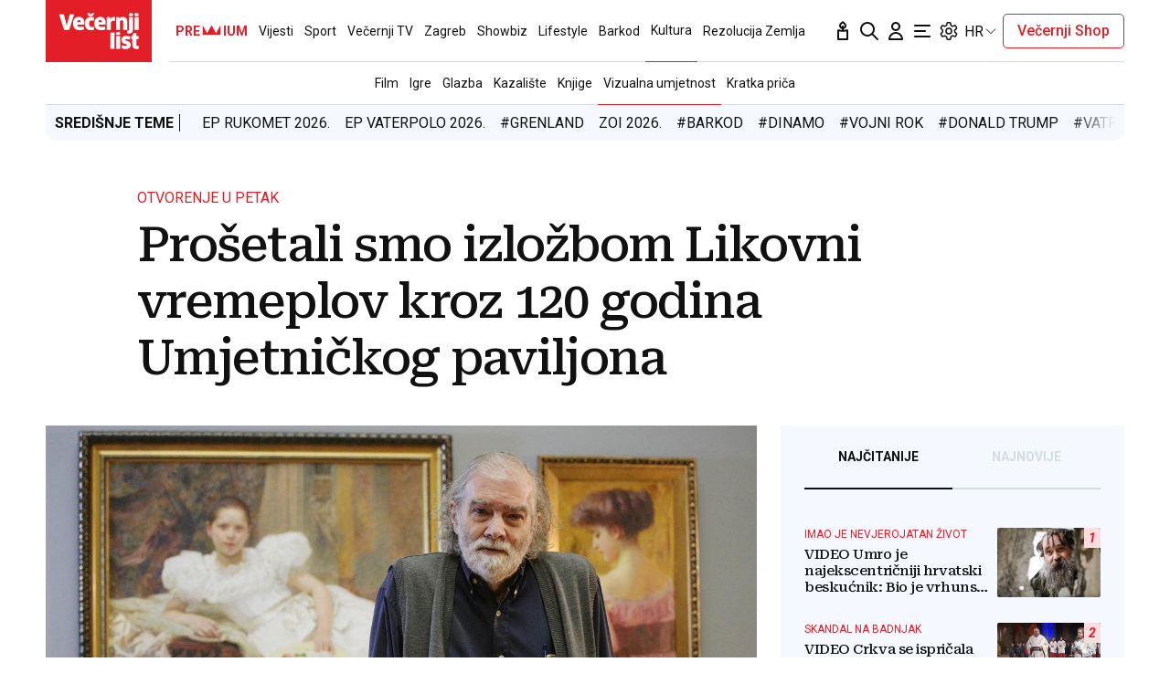

--- FILE ---
content_type: text/html; charset=utf-8
request_url: https://traffic.styria.hr/v2/feed/1799/vl_vijesti_partnerski_clanak_redesign?custom_css=%2F%2Fwww.vecernji.hr%2Fstatic%2Fvlredesign%2Fcss%2Ftes.css
body_size: 1156
content:
<!DOCTYPE html>

<html lang="hr">

    <head>
        <meta charset="UTF-8">

        
    
    <link rel="stylesheet" href="//www.vecernji.hr/static/vlredesign/css/tes.css?v=20221220">
    
    <script src="/static/vecernji/js/iframeResizer.contentWindow.min.js"></script>


        <title>24sata</title>

    </head>
    <body class="" >

        
    <div class="grid">
        
            <div class="grid__item">
                <article class="card">
                    <a class="card__link" href="https://www.24sata.hr/lifestyle/evo-kako-rade-ducani-u-nedjelju-1054561?utm_source=Vecernji.hr&amp;utm_medium=Widget&amp;utm_campaign=Partnerski+portali" onclick="ga('send', 'event', 'S vecernji.hr', 'Na 24sata.hr', 'https://www.24sata.hr/lifestyle/evo\u002Dkako\u002Drade\u002Dducani\u002Du\u002Dnedjelju\u002D1054561');" title="Evo kako rade dućani u nedjelju" target="_blank">
                        <div class="card__visual">
                            <div class="card__image">
                                <div class="image ">
                                    <img src="/media/images/6/6b83343a3da29783eecc3ca414caaeb9.jpg" alt="Evo kako rade dućani u nedjelju">
                                </div>
                            </div>
                        </div>
                        <div class="card__text ">
                            <div class="card__headline">
                                24sata
                            </div>
                            <h3 class="card__title">
                                Evo kako rade dućani u nedjelju
                            </h3>
                        </div>
                    </a>
                </article>
            </div>
        
            <div class="grid__item">
                <article class="card">
                    <a class="card__link" href="https://www.24sata.hr/sport/uzivo-transferi-zimski-prijelazni-rok-1097408?utm_source=Vecernji.hr&amp;utm_medium=Widget&amp;utm_campaign=Partnerski+portali" onclick="ga('send', 'event', 'S vecernji.hr', 'Na 24sata.hr', 'https://www.24sata.hr/sport/uzivo\u002Dtransferi\u002Dzimski\u002Dprijelazni\u002Drok\u002D1097408');" title="UŽIVO Transferi: Drugoligaš doveo bivšeg igrača Hajduka! Danci žele dovesti Smolčića?" target="_blank">
                        <div class="card__visual">
                            <div class="card__image">
                                <div class="image ">
                                    <img src="/media/images/8/8981cc5378c662efaa6cbcff5fdc220d.jpg" alt="UŽIVO Transferi: Drugoligaš doveo bivšeg igrača Hajduka! Danci žele dovesti Smolčića?">
                                </div>
                            </div>
                        </div>
                        <div class="card__text ">
                            <div class="card__headline">
                                24sata
                            </div>
                            <h3 class="card__title">
                                UŽIVO Transferi: Drugoligaš doveo bivšeg igrača Hajduka! Danci žele dovesti Smolčića?
                            </h3>
                        </div>
                    </a>
                </article>
            </div>
        
            <div class="grid__item">
                <article class="card">
                    <a class="card__link" href="https://www.24sata.hr/news/video-publika-uoci-koncerta-vikala-ajmo-ustase-thompson-porucio-split-treba-iscjeljenje-1101604?utm_source=Vecernji.hr&amp;utm_medium=Widget&amp;utm_campaign=Partnerski+portali" onclick="ga('send', 'event', 'S vecernji.hr', 'Na 24sata.hr', 'https://www.24sata.hr/news/video\u002Dpublika\u002Duoci\u002Dkoncerta\u002Dvikala\u002Dajmo\u002Dustase\u002Dthompson\u002Dporucio\u002Dsplit\u002Dtreba\u002Discjeljenje\u002D1101604');" title="VIDEO Publika uoči koncerta vikala &#x27;Ajmo ustaše&#x27;, Thompson poručio: Split treba iscjeljenje" target="_blank">
                        <div class="card__visual">
                            <div class="card__image">
                                <div class="image ">
                                    <img src="/media/images/4/46269cd5bdd9c7a9dfb098737518b1a0.jpg" alt="VIDEO Publika uoči koncerta vikala &#x27;Ajmo ustaše&#x27;, Thompson poručio: Split treba iscjeljenje">
                                </div>
                            </div>
                        </div>
                        <div class="card__text ">
                            <div class="card__headline">
                                24sata
                            </div>
                            <h3 class="card__title">
                                VIDEO Publika uoči koncerta vikala &#x27;Ajmo ustaše&#x27;, Thompson poručio: Split treba iscjeljenje
                            </h3>
                        </div>
                    </a>
                </article>
            </div>
        
            <div class="grid__item">
                <article class="card">
                    <a class="card__link" href="https://www.24sata.hr/sport/uzivo-hrvatska-gruzija-krece-rukometno-ludilo-usred-malmoa-1101668?utm_source=Vecernji.hr&amp;utm_medium=Widget&amp;utm_campaign=Partnerski+portali" onclick="ga('send', 'event', 'S vecernji.hr', 'Na 24sata.hr', 'https://www.24sata.hr/sport/uzivo\u002Dhrvatska\u002Dgruzija\u002Dkrece\u002Drukometno\u002Dludilo\u002Dusred\u002Dmalmoa\u002D1101668');" title="Hrvatska - Gruzija 32-29: Slavlje rukometaša u neviđenoj drami!" target="_blank">
                        <div class="card__visual">
                            <div class="card__image">
                                <div class="image ">
                                    <img src="/media/images/b/b900ff02e386f9f0ea866fb64979cc71.jpg" alt="Hrvatska - Gruzija 32-29: Slavlje rukometaša u neviđenoj drami!">
                                </div>
                            </div>
                        </div>
                        <div class="card__text ">
                            <div class="card__headline">
                                24sata
                            </div>
                            <h3 class="card__title">
                                Hrvatska - Gruzija 32-29: Slavlje rukometaša u neviđenoj drami!
                            </h3>
                        </div>
                    </a>
                </article>
            </div>
        
    </div>


    </body>
</html>
